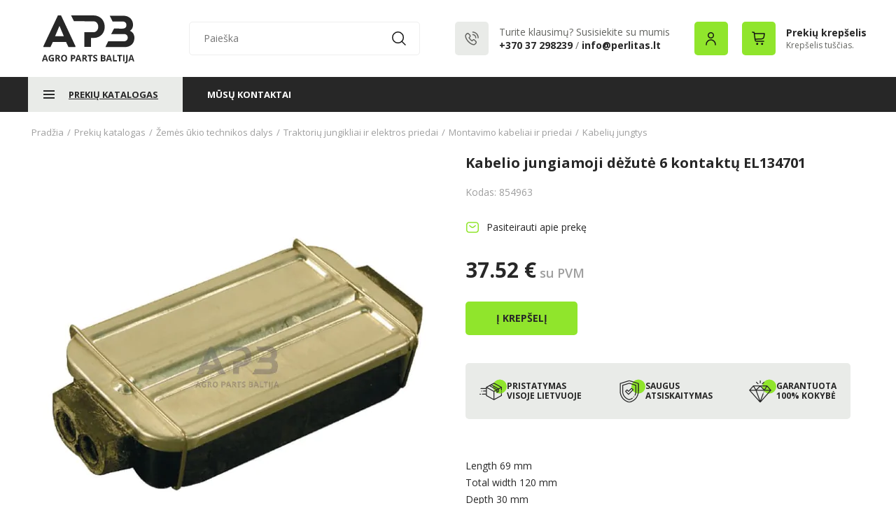

--- FILE ---
content_type: image/svg+xml
request_url: https://www.agropartsbaltija.lt/styles/agroparts2/images/p1.svg
body_size: -33
content:
<svg width="20" height="20" viewBox="0 0 20 20" fill="none" xmlns="http://www.w3.org/2000/svg">
<path d="M14.1665 17.0833H5.83317C3.33317 17.0833 1.6665 15.8333 1.6665 12.9167V7.08333C1.6665 4.16666 3.33317 2.91666 5.83317 2.91666H14.1665C16.6665 2.91666 18.3332 4.16666 18.3332 7.08333V12.9167C18.3332 15.8333 16.6665 17.0833 14.1665 17.0833Z" stroke="#90E52C" stroke-width="1.5" stroke-miterlimit="10" stroke-linecap="round" stroke-linejoin="round"/>
<path d="M14.1668 7.5L11.5585 9.58333C10.7002 10.2667 9.29183 10.2667 8.43349 9.58333L5.8335 7.5" stroke="#90E52C" stroke-width="1.5" stroke-miterlimit="10" stroke-linecap="round" stroke-linejoin="round"/>
</svg>
